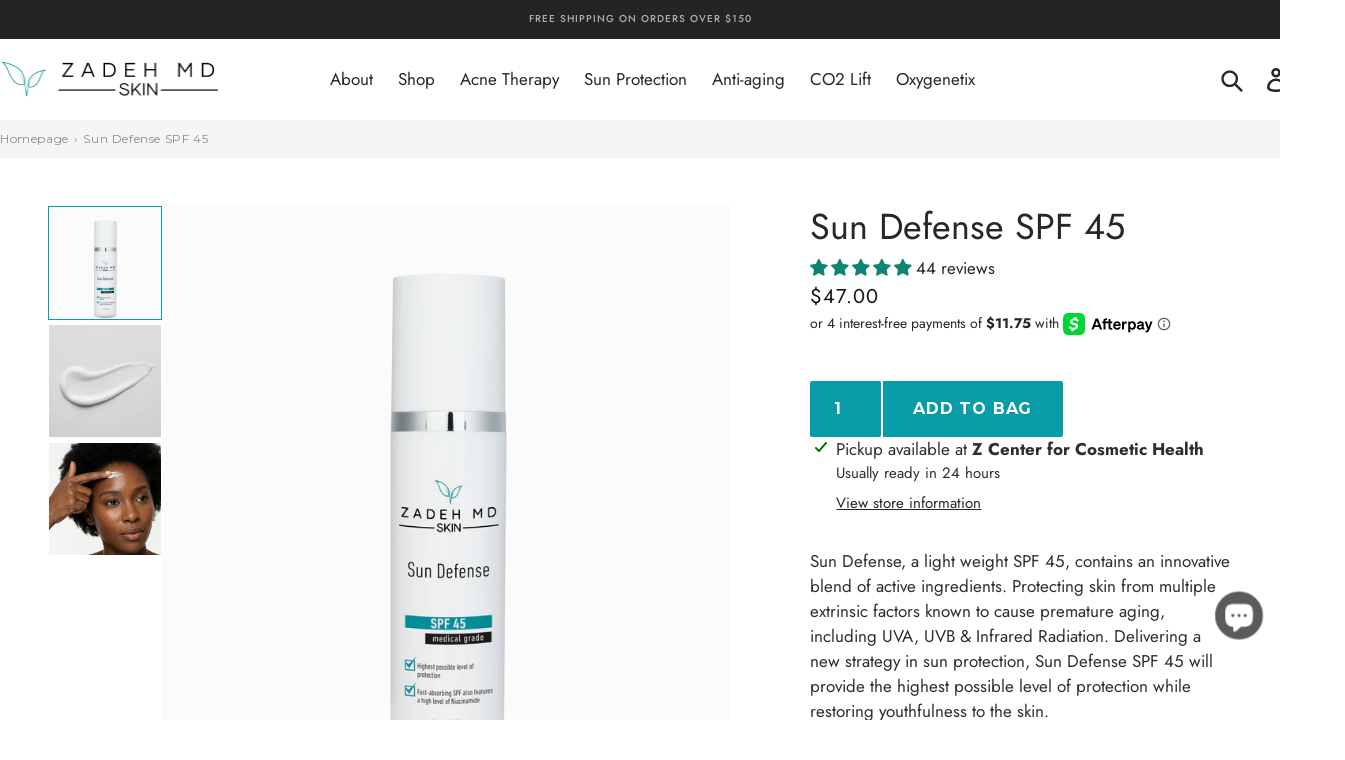

--- FILE ---
content_type: text/html
request_url: https://placement-api.us.afterpay.com/?mpid=zmdskin.myshopify.com&placementid=null&pageType=product&zoid=9.0.85
body_size: 732
content:

  <!DOCTYPE html>
  <html>
  <head>
      <link rel='icon' href='data:,' />
      <meta http-equiv="Content-Security-Policy"
          content="base-uri 'self'; default-src 'self'; font-src 'self'; style-src 'self'; script-src 'self' https://cdn.jsdelivr.net/npm/zoid@9.0.85/dist/zoid.min.js; img-src 'self'; connect-src 'self'; frame-src 'self'">
      <title></title>
      <link rel="preload" href="/index.js" as="script" />
      <link rel="preload" href="https://cdn.jsdelivr.net/npm/zoid@9.0.85/dist/zoid.min.js" integrity="sha384-67MznxkYtbE8teNrhdkvnzQBmeiErnMskO7eD8QwolLpdUliTdivKWx0ANHgw+w8" as="script" crossorigin="anonymous" />
      <div id="__AP_DATA__" hidden>
        {"errors":{"mcr":null},"mcrResponse":{"data":{"errors":[],"config":{"mpId":"zmdskin.myshopify.com","createdAt":"2025-04-07T23:38:16.347710308Z","updatedAt":"2025-04-08T21:53:18.453806906Z","config":{"consumerLending":{"metadata":{"shouldForceCache":false,"isProductEnabled":false,"expiresAt":1744150098453,"ttl":900,"updatedAt":"2025-04-08T21:53:18.453567267Z","version":0},"details":{}},"interestFreePayment":{"metadata":{"shouldForceCache":false,"isProductEnabled":true,"expiresAt":1744150098453,"ttl":900,"updatedAt":"2025-04-08T21:53:18.453567267Z","version":0},"details":{"minimumAmount":{"amount":"1.0","currency":"USD"},"maximumAmount":{"amount":"2000.0","currency":"USD"},"cbt":{"enabled":true,"countries":["AU","GB","NZ","CA"],"limits":{}}}},"merchantAttributes":{"metadata":{"shouldForceCache":false,"isProductEnabled":true,"expiresAt":1744150098453,"ttl":900,"updatedAt":"2025-04-08T21:53:18.453567267Z","version":0},"details":{"analyticsEnabled":true,"tradingCountry":"US","storeURI":"http://shopzadehmdskin.com","tradingName":"Zadeh MD Skin","vpuf":true}},"onsitePlacements":{"metadata":{"version":0},"details":{"onsitePlacements":{}}},"cashAppPay":{"metadata":{"shouldForceCache":false,"isProductEnabled":false,"expiresAt":1744150098453,"ttl":900,"updatedAt":"2025-04-08T21:53:18.453567267Z","version":0},"details":{"enabledForOrders":false,"integrationCompleted":false}},"promotionalData":{"metadata":{"version":0},"details":{"consumerLendingPromotions":[]}}}}},"errors":null,"status":200},"brand":"cashappafterpay","meta":{"version":"0.35.4"}}
      </div>
  </head>
  <body></body>
  <script src="/index.js" type="application/javascript"></script>
  </html>
  

--- FILE ---
content_type: text/css
request_url: https://shopzadehmdskin.com/cdn/shop/t/4/assets/custom.css?v=107060593416436743691682114776
body_size: -510
content:
.owl-carousel{
      position: relative;   
    width: 100%;
    z-index: 1;
}
.owl-carousel .owl-stage-outer {
    position: relative;   
    width: 100%;
    overflow: hidden;
}

.owl-carousel .owl-stage{
      display: flex;
}

--- FILE ---
content_type: text/css
request_url: https://shopzadehmdskin.com/cdn/shop/t/4/assets/style-custom.css?v=16193041848322577191731118982
body_size: 2697
content:
@import"https://fonts.googleapis.com/css2?family=Montserrat:wght@300;400;500;600;700;800;900&display=swap";@import"https://fonts.googleapis.com/css2?family=Montserrat:wght@300;400;500;600;700;800;900&family=Outfit:wght@300;400;500;600;700;800;900&display=swap";.page-container .main-content{padding-top:0}#shopify-section-template--15799775625399__6147fab8-1f7d-49e6-a557-ea7fa2009605{padding-top:56px;padding-bottom:43px}#shopify-section-template--15799775625399__e39a91b9-7287-45e7-aaa2-ab78afd94cf9{padding-bottom:7px}.page-91121418423.page-width,.page-91121483959.page-width{max-width:1095px}.page-return-policy .shopify-section .rich-text h2,.page-faq .shopify-section .rich-text h2{font-family:Montserrat;font-style:normal;font-weight:500;font-size:18px;line-height:24px;color:#242424;text-align:left;margin-left:0;height:auto}.page-return-policy .rich-text p,.page-faq .rich-text p{font-family:Montserrat;font-style:normal;font-weight:400;font-size:14px;line-height:28px;color:#5b5b5b;text-align:left}.page-return-policy .rich-text a{text-decoration:underline}#shopify-section-template--15799775658167__5300087e-d9a2-4363-b58f-52468001a73e{padding-top:56px}#shopify-section-template--15799775658167__ab6b8957-b90d-4616-8be9-1a106aa4ec79{padding-bottom:9px}.page-faq .main-content .shopify-section.index-section{padding-bottom:35px}.page-about .main-content .shopify-section.index-section .page-width{max-width:1260px}.bio_section h2{font-family:Futura;font-style:normal;font-weight:400;font-size:40px;line-height:47px;color:#000}.bio_section p{font-family:Montserrat;font-style:normal;font-weight:400;font-size:14px;line-height:28px;color:#5b5b5b}#shopify-section-template--15799783391415__ff598433-4995-4813-b535-70003cc3cba2{position:relative;overflow:hidden}.bio_section .feature-row>.feature-row__item:first-child{-webkit-flex:0 1 56%;-moz-flex:0 1 56%;-ms-flex:0 1 56%;flex:0 1 56%;padding:62px 70px 50px 0}.bio_section .feature-row>.feature-row__item:last-child{-webkit-flex:0 1 44%;-moz-flex:0 1 44%;-ms-flex:0 1 44%;flex:0 1 44%}.bio_section .feature-row__image-wrapper{position:absolute;top:0;right:0;max-width:44%!important}.bio_section .feature-row__image-wrapper img{max-width:100%!important;max-height:inherit!important}#shopify-section-template--15799783391415__13033362-3170-4417-a1b8-72d236294e6c{background-color:#089ca71a;padding-top:50px;padding-bottom:50px}#shopify-section-template--15799783391415__13033362-3170-4417-a1b8-72d236294e6c>.page-width{display:flex;align-items:center;justify-content:space-between}#shopify-section-template--15799783391415__13033362-3170-4417-a1b8-72d236294e6c .section-header{margin-bottom:0;max-width:30%;width:100%}#shopify-section-template--15799783391415__13033362-3170-4417-a1b8-72d236294e6c .section-header h2{font-family:Futura;font-style:normal;font-weight:400;font-size:32px;line-height:38px;text-align:left;color:#000;text-transform:none;margin:0;letter-spacing:0}#shopify-section-template--15799783391415__13033362-3170-4417-a1b8-72d236294e6c .grid--flush-bottom{margin-bottom:0;max-width:70%;width:100%}#shopify-section-template--15799783391415__13033362-3170-4417-a1b8-72d236294e6c .grid__item{margin-bottom:0}#shopify-section-template--15799783391415__13033362-3170-4417-a1b8-72d236294e6c .grid__item h3{margin-bottom:0;font-family:Montserrat;font-style:normal;font-weight:700;font-size:12px;line-height:24px;text-transform:uppercase;color:#089ca7}#shopify-section-template--15799783391415__13033362-3170-4417-a1b8-72d236294e6c .grid__item .feature-row__image-wrapper{margin-bottom:8px}#shopify-section-template--15799783391415__f923c2f0-2045-47b2-8e82-36ee5d919719{padding-bottom:0;padding-top:68px}.logos_section .feature-row>.feature-row__item:first-child{-webkit-flex:0 1 60%;-moz-flex:0 1 60%;-ms-flex:0 1 60%;flex:0 1 60%}.logos_section .feature-row>.feature-row__item:last-child-child{-webkit-flex:0 1 40%;-moz-flex:0 1 40%;-ms-flex:0 1 40%;flex:0 1 40%}.logos_section .feature-row__text.feature-row__text--left{max-width:100%!important;padding:0 0 0 55px}.logos_section .feature-row__text p{font-family:Montserrat;font-style:normal;font-weight:400;font-size:14px;line-height:28px;color:#5b5b5b}.collection-header .filters-toolbar-wrapper{border:0}#shopify-section-collection-template>div>.page-width{max-width:1230px}.template-collection .grid{display:flex;flex-wrap:wrap;flex-direction:row;align-items:stretch;row-gap:35px}.template-collection .grid .product-card{height:100%;display:flex;flex-direction:column;justify-content:space-between}.filters-toolbar-wrapper>.page-width{display:flex;justify-content:flex-end;max-width:1260px}.filters-toolbar-wrapper .filters-toolbar{max-width:25%;flex-direction:column}.filters-toolbar-wrapper .filters-toolbar__item-wrapper{-webkit-flex:1 1 75%;-moz-flex:1 1 75%;-ms-flex:1 1 75%;flex:1 1 75%;order:2;align-items:center}.filters-toolbar-wrapper .filters-toolbar__item-wrapper .filters-toolbar__item-child{margin-right:0}.filters-toolbar-wrapper .filters-toolbar__item{min-width:auto;-webkit-flex:1 1 25%;-moz-flex:1 1 25%;-ms-flex:1 1 25%;flex:1 1 25%;padding-right:45px;display:flex;align-items:center}.collection-header .section-header{display:none}.filters-toolbar .filters-toolbar__product-count{font-family:Montserrat;font-style:normal;font-weight:500;font-size:14px;line-height:24px;text-align:center;color:#acacac}.filters-toolbar .select-group select,.filters-toolbar__label.select-label,.filters-toolbar .select-group select option{font-family:Montserrat;font-style:normal;font-weight:500;font-size:14px;line-height:24px;text-align:center;color:#000;text-transform:capitalize}.filters-toolbar .select-group select:focus-visible{outline:none}.filters-toolbar .select-group .icon-chevron-down{fill:#089ca7}.grid__item.grid__item--collection-template{padding-left:15px}#Collection .product-card__image-with-placeholder-wrapper{background-color:#fbfbfb;padding:20px 35px;aspect-ratio:326/326;margin-bottom:13px}#Collection .product-card__image-with-placeholder-wrapper .product-card__image-wrapper{margin:0 auto;aspect-ratio:258/285;max-width:100%}#Collection .product-card__image-with-placeholder-wrapper .product-card__image-wrapper img{aspect-ratio:258/285;max-width:100%;max-height:inherit}.product_content_wrapper{border:0 solid #fff}.product-tags{display:flex;flex-wrap:wrap;gap:5px}.product-tags li{display:inline-flex;align-items:center}.product-tags li a{background-color:transparent;border:1px solid #089CA733;border-radius:50px;padding:0 15px;font-family:Montserrat;font-style:normal;font-weight:500;font-size:10px;line-height:24px;letter-spacing:.05em;color:#089ca7;text-transform:uppercase}.product_content_wrapper .product-card__title{font-family:Montserrat;font-style:normal;font-weight:500;font-size:14px;line-height:24px;color:#242424;margin-top:8px;margin-bottom:8px;display:flex;justify-content:space-between;align-items:center;gap:5px}.product-card:hover .product_content_wrapper .product-card__title{text-decoration:none;border-bottom:0}.price_tag{display:grid;flex-wrap:wrap;grid-template-columns:100%}.price_tag .price{align-items:flex-end}.price_tag .price .price-item{font-family:Montserrat;font-style:normal;font-weight:400;font-size:14px;line-height:24px;text-align:right;color:#242424}.price_tag .price .price__regular{margin-right:0}.collection_weight{font-family:Montserrat;font-style:normal;font-weight:500;font-size:12px;line-height:24px;color:#acacac}.load-more_wrap{margin-top:70px;text-align:center}.load-more_wrap button.btn.js-load-more{font-family:Montserrat;font-style:normal;font-weight:500;font-size:12px;line-height:28px;letter-spacing:.05em;color:#fff;margin-top:0;background-color:#089ca7;padding:8px 27px;width:auto}.load-more_wrap img{max-width:25px}#Collection ul.pagination{display:none!important}.tag_filter{max-width:75%;display:flex;justify-content:flex-start;width:100%;align-items:center}.tag_filter ul{display:flex;flex-direction:row;column-gap:10px}.tag_filter ul li a{padding:12px 27px;background-color:transparent;border:1px solid #089CA7;border-radius:50px;font-weight:500;font-size:14px;line-height:28px;text-align:right;letter-spacing:.05em;text-transform:uppercase;color:#089ca7}.tag_filter ul li a:hover,.tag_filter ul li.active a{background-color:#089ca7;color:#fff}.breadcrumb{background-color:#f5f5f5;padding:5px 0;display:inline-block;width:100%}.breadcrumb a,.breadcrumb span{font-family:Montserrat;font-style:normal;font-weight:400;font-size:12px;line-height:28px;letter-spacing:.05em;color:#8b8b8b}.breadcrumb .page-width{max-width:1260px}div#shopify-section-product-template{padding-top:48px}.product-single .grid__item{padding-left:0}.product-single .grid__item:last-child{padding-left:52px;width:40%}.product-single .grid__item:first-child{width:60%}.product-single .product-single__media-wrapper{aspect-ratio:395/395;max-width:100%!important}.product-single .product-single__media-wrapper img{aspect-ratio:395/395;max-width:100%!important;max-height:inherit!important}.product-single__title{font-weight:400;font-size:36px;line-height:42px}.product-single__meta .price-item{font-weight:400;font-size:20px;line-height:28px;letter-spacing:.05em;color:#131313}.product-form--payment-button-no-variants{margin-right:0}.shopify-payment-button{display:none}.qty_add_to_cart{display:flex;align-items:center}.qty_add_to_cart .product-form__controls-group{display:block;width:20%}.qty_add_to_cart .product-form__controls-group .product-form__item{margin-bottom:0;padding:0;max-width:100%}.qty_add_to_cart .product-form__controls-group.product-form__controls-group--submit{width:100%}.product-form__item--payment-button.product-form__item--no-variants{padding:0;margin:0}.qty_add_to_cart .product-form__controls-group.product-form__controls-group--submit button{width:100%;background-color:#089ca7;padding:8px 28px;font-family:Montserrat;font-style:normal;font-weight:700;font-size:16px;line-height:28px;letter-spacing:.05em;color:#fff;border:0;height:auto;min-height:56px;border-left:2px solid #fff;margin-left:0}.product-form .qty_add_to_cart .product-form__controls-group--submit,.qty_add_to_cart button.btn.product-form__cart-submit{margin-top:0}.qty_add_to_cart .product-form__item>label{display:none}#Quantity-product-template{background-color:#089ca7;font-family:Montserrat;font-style:normal;font-weight:700;font-size:16px;line-height:28px;letter-spacing:.05em;color:#fff;border:0;min-height:56px;padding:14px;text-align:center}#Quantity-product-template:focus-visible{outline:none}.product-single .product-single__description{margin-top:34px}.product-single .product-single__description p,.product-single .product-single__description li{font-weight:400;font-size:14px;line-height:28px;letter-spacing:.05em;color:#5b5b5b}.product-single .product-single__description li:marker{color:#5b5b5b}.related_products_section{padding-top:105px}.related_products_section .section_header{display:flex;justify-content:flex-end;flex-direction:row;width:100%;margin-bottom:30px}.related_products_section .section_header h2{display:inline-block;width:100%;font-weight:400;font-size:32px;line-height:38px;color:#000;text-transform:uppercase}.related_products_section .section_header a{display:inline-block;width:100%;font-weight:500;font-size:14px;line-height:24px;text-align:right;text-decoration-line:underline;text-transform:uppercase;color:#089ca7;padding-right:105px}.related-product .product-card__image-with-placeholder-wrapper{background-color:#fbfbfb;padding:26px 45px;aspect-ratio:428/428;margin-bottom:13px;border:9px solid #fff}.related-product .product-card__image-with-placeholder-wrapper .product-card__image-wrapper{margin:0 auto;aspect-ratio:338/375;max-width:100%!important}.related-product .product-card__image-with-placeholder-wrapper .product-card__image-wrapper img{aspect-ratio:338/375;max-width:100%!important;max-height:inherit!important}.related-products-slider .slick-prev{left:inherit;right:60px;top:-79px}.related-products-slider .slick-prev:before{content:url(/cdn/shop/t/1/assets/prev.svg?v=1678268166)}.related-products-slider .slick-next{top:-79px;right:10px}.related-products-slider .slick-next:before{content:url(/cdn/shop/t/1/assets/next.svg?v=1678268141)}.related-products-slider .slick-arrow:before{width:14px;height:25px;position:absolute;left:0;top:0;background-repeat:no-repeat;background-size:100% auto}.return-link-wrapper{display:none}.thumbnails-wrapper .product-single__thumbnails{display:none!important}.accr_title{border-bottom:1px solid #EAEAEA;padding:12px 0;cursor:pointer;position:relative}.accr_title:after{content:"";background-image:url(/cdn/shop/t/1/assets/plus-icon.svg?v=1678281155);position:absolute;right:18px;top:0;bottom:0;margin:auto;width:18px;height:18px}.accr_title.active:after{background-image:url(/cdn/shop/t/1/assets/minus-icon.svg?v=1678281170)}.product_accordiaon_meta .accr_title:first-child{border-top:1px solid #EAEAEA}.accr_title h4{margin-bottom:0;font-family:Montserrat;font-style:normal;font-weight:500;font-size:16px;line-height:28px;letter-spacing:.05em;color:#131313;text-transform:uppercase}.accr_content{font-family:Montserrat;font-style:normal;font-weight:400;font-size:14px;line-height:34px;letter-spacing:.05em;color:#5b5b5b;padding:18px 10px}.accr_content ul{padding-left:15px}.accr_content li{position:relative}.accr_content li:before{content:"";background-color:#5b5b5b;width:4px;height:4px;border-radius:100%;position:absolute;top:14px;left:-15px}.hero_logos{margin-top:50px}.feature-row-collection .product-card__image-with-placeholder-wrapper .product-card__image-wrapper{aspect-ratio:428/428;max-width:100%!important}.feature-row-collection .product-card__image-with-placeholder-wrapper .product-card__image-wrapper img{aspect-ratio:428/428;max-width:100%!important;max-height:initial!important}.feature-row-collection .hr--invisible{display:none}.feature-row-collection .grid-view-item{margin-bottom:14px}#shopify-section-958bf379-b2ef-42dd-8544-d95ea2c6d1ad{padding-top:10px}#shopify-section-f565051b-82c5-45c6-87b1-1122b8ea094c{padding-top:20px}#shopify-section-f565051b-82c5-45c6-87b1-1122b8ea094c .section-header{margin-bottom:48px}@media screen and (max-width:1199px){.page-91121418423.page-width,.page-91121483959.page-width,.page-about .main-content .shopify-section.index-section .page-width,.filters-toolbar-wrapper>.page-width,div#Collection.page-width,.page_banner>.page-width,.breadcrumb .page-width,.related_products_section .page-width,div#shopify-section-product-template>.page-width{padding:0 20px}div#shopify-section-product-template>.page-width>.grid{margin-left:0}div#Collection>.grid{margin-left:-15px}.filters-toolbar-wrapper>.page-width{flex-direction:column}.collection-header .filters-toolbar-wrapper{margin-top:48px}.tag_filter{max-width:100%}.filters-toolbar-wrapper .filters-toolbar{max-width:100%;flex-direction:row;justify-content:flex-end;padding-top:20px}.collection-header .filters-toolbar-wrapper .filters-toolbar__item-wrapper{-webkit-flex:0 0 auto;-moz-flex:0 0 auto;-ms-flex:0 0 auto;flex:0 0 auto;order:2;align-items:center;display:block;text-align:right;width:auto}.collection-header .filters-toolbar-wrapper .filters-toolbar__item{-webkit-flex:0 0 auto;-moz-flex:0 0 auto;-ms-flex:0 0 auto;flex:0 0 auto;display:block}.filters-toolbar-wrapper .filters-toolbar__item-wrapper .filters-toolbar__item-child{display:inline-block}.product-single .product-single__description{margin-left:0}.product-single .grid__item:first-child{width:50%}.product-single .grid__item:last-child{width:50%}#shopify-section-header .site-header>.grid,.home-top-slider .hero__inner .page-width,.feature-row-collection.page-width,#shopify-section-f565051b-82c5-45c6-87b1-1122b8ea094c .page-width{padding:0 20px}.page-width.rich-text.home-top-rich-text{padding-left:20px;padding-right:20px}}@media screen and (max-width:991px){.bio_section .feature-row>.feature-row__item:first-child{padding-right:30px}.tag_filter ul{row-gap:25px;flex-wrap:wrap}.product-single .grid__item:last-child{padding-left:30px}.related_products_section .section_header h2{font-size:28px;line-height:32px}.related-products-slider .slick-arrow{top:-70px}.price_tag{grid-template-columns:100%}}@media (max-width:991px) and (min-width:768px){.site-header .grid>.grid__item:first-child{width:18%}.site-header .grid>.grid__item:nth-child(2){width:70%}.site-header .grid>.grid__item:last-child{width:12%}}@media screen and (max-width:767px){.bio_section .feature-row__image-wrapper{max-width:100%!important;position:relative}.bio_section .feature-row>.feature-row__item:first-child{padding-right:0;padding-top:20px;padding-bottom:0}#shopify-section-template--15799783391415__13033362-3170-4417-a1b8-72d236294e6c>.page-width{flex-direction:column}#shopify-section-template--15799783391415__13033362-3170-4417-a1b8-72d236294e6c .section-header{max-width:50%;margin-bottom:30px}#shopify-section-template--15799783391415__13033362-3170-4417-a1b8-72d236294e6c .section-header h2{text-align:center}.logos_section .feature-row__text.feature-row__text--left{padding-left:0}.filters-toolbar-wrapper .filters-toolbar__item-wrapper .filters-toolbar__item-child .filters-toolbar__label{display:inline-block}}@media screen and (min-width:750px){.product-single__media-wrapper.hide{display:block}.mob_single_product_slider{display:none}#shopify-section-header .site-header{padding:0}}@media screen and (max-width:749px){.product-single .grid__item:first-child{display:block}.thumbnails-wrapper .thumbnails-slider__btn{display:none}.product-single__media-group>.product-single__media-wrapper{display:none!important}.mob_single_product_slider .product-single__media-wrapper.hide{display:block!important}.mob_single_product_slider .slick-dots li{width:8px;height:8px}.mob_single_product_slider .slick-dots li button{background-color:#e4e4e4;width:8px;height:8px;border-radius:50px}.mob_single_product_slider .slick-dots{bottom:23px}.mob_single_product_slider .slick-dots li.slick-active button{background-color:#131313}.filters-toolbar--has-filter .filters-toolbar__item--count:before{display:none}#Collection .product-card__image-with-placeholder-wrapper{padding:7px 15px;aspect-ratio:183/182}#Collection .product-card__image-with-placeholder-wrapper .product-card__image-wrapper,#Collection .product-card__image-with-placeholder-wrapper .product-card__image-wrapper img{aspect-ratio:183/182}#shopify-section-shop-page-banner .page_banner{min-height:138px}#shopify-section-shop-page-banner .page_banner .content_wrapper{display:none}.collection-header>.page-width{padding:0 10px}.collection-header .section-header{display:block;padding:20px 0 12px;border-bottom:1px solid #EDEDED;margin-bottom:0}.collection-header .section-header h1{margin-bottom:0;font-family:Outfit;font-weight:400;font-size:18px;line-height:28px;text-align:left;letter-spacing:.05em;text-transform:uppercase;color:#131313}.collection-header .filters-toolbar-wrapper{margin-top:26px}.page-91121418423.page-width,.page-91121483959.page-width,.page-about .main-content .shopify-section.index-section .page-width,.filters-toolbar-wrapper>.page-width,div#Collection.page-width,.page_banner>.page-width{padding:0 10px}.tag_filter ul li a{padding:8px 27px}.product-single .grid__item:first-child{width:100%}.product-single .grid__item:last-child{width:100%;padding-left:0}.related-products-slider .slick-arrow{top:-45px}.product-single .product-single__media-group{margin-bottom:0}div#shopify-section-product-template>.page-width,.breadcrumb .page-width{padding:0 10px}div#shopify-section-product-template{padding-top:14px}.product-single .product-single__media-wrapper,.product-single .product-single__media-wrapper img{aspect-ratio:369/370}.related_products_section .section_header h2{font-size:20px;line-height:23px}.related_products_section .page-width{padding:0 15px}.related_products_section{padding-top:40px}.related_products_section .section_header{margin-bottom:8px}.price_tag{grid-template-columns:65% 35%}.related_products_section .section_header h2{text-transform:capitalize}}@media screen and (max-width:575px){#shopify-section-template--15799783391415__13033362-3170-4417-a1b8-72d236294e6c .section-header{max-width:100%}div#Collection>.grid{margin-left:-8px}.grid__item.grid__item--collection-template{padding-left:8px}.filters-toolbar-wrapper .filters-toolbar__item{padding-right:0}.filters-toolbar .select-group select{max-width:120px}.related_products_section .section_header a{padding-right:75px}.related-products-slider .slick-prev{right:50px}.related-products-slider .slick-arrow{top:-65px}.related-product .product-card__image-with-placeholder-wrapper{border:0}}.collection-variant{display:flex;flex-wrap:wrap}.collection-variant a{max-width:113px}.disable{display:none}.template-collection .price .price__regular,.template-collection .price dd,.index-section .price .price__regular,.index-section .price dd{margin:0}.template-collection .price .price-item,.index-section .price .price-item{font-weight:400}.template-collection .price__badges--listing,.index-section .price__badges--listing{margin-top:0}.fl-product-card__ts{font-weight:400}.index-section .feature-row-collection .owl-carousel .grid-view-item__title{display:flex;justify-content:space-between;align-items:center;margin:15px 0;padding:0 2px}.index-section .feature-row-collection .price{position:unset}
/*# sourceMappingURL=/cdn/shop/t/4/assets/style-custom.css.map?v=16193041848322577191731118982 */


--- FILE ---
content_type: image/svg+xml
request_url: https://shopzadehmdskin.com/cdn/shop/t/1/assets/plus-icon.svg?v=1678281155
body_size: -74
content:
<svg width="18" height="18" viewBox="0 0 18 18" fill="none" xmlns="http://www.w3.org/2000/svg">
<path d="M8.98895 1.8647C8.79017 1.86762 8.60067 1.94933 8.4621 2.09188C8.32353 2.23444 8.24722 2.42617 8.24994 2.62496V8.24996H2.62494C2.52556 8.24855 2.42688 8.26691 2.33466 8.30397C2.24243 8.34103 2.15849 8.39605 2.08771 8.46584C2.01694 8.53562 1.96073 8.61877 1.92237 8.71047C1.88401 8.80216 1.86426 8.90056 1.86426 8.99996C1.86426 9.09935 1.88401 9.19775 1.92237 9.28945C1.96073 9.38114 2.01694 9.46429 2.08771 9.53408C2.15849 9.60386 2.24243 9.65888 2.33466 9.69594C2.42688 9.733 2.52556 9.75136 2.62494 9.74996H8.24994V15.375C8.24853 15.4743 8.26689 15.573 8.30396 15.6652C8.34102 15.7575 8.39604 15.8414 8.46582 15.9122C8.5356 15.983 8.61876 16.0392 8.71045 16.0775C8.80214 16.1159 8.90055 16.1356 8.99994 16.1356C9.09933 16.1356 9.19774 16.1159 9.28943 16.0775C9.38112 16.0392 9.46428 15.983 9.53406 15.9122C9.60384 15.8414 9.65886 15.7575 9.69592 15.6652C9.73298 15.573 9.75135 15.4743 9.74994 15.375V9.74996H15.3749C15.4743 9.75136 15.573 9.733 15.6652 9.69594C15.7574 9.65888 15.8414 9.60386 15.9122 9.53408C15.9829 9.46429 16.0391 9.38114 16.0775 9.28945C16.1159 9.19775 16.1356 9.09935 16.1356 8.99996C16.1356 8.90056 16.1159 8.80216 16.0775 8.71047C16.0391 8.61877 15.9829 8.53562 15.9122 8.46584C15.8414 8.39605 15.7574 8.34103 15.6652 8.30397C15.573 8.26691 15.4743 8.24855 15.3749 8.24996H9.74994V2.62496C9.75131 2.52468 9.73256 2.42514 9.69479 2.33224C9.65703 2.23933 9.60101 2.15494 9.53006 2.08406C9.45911 2.01318 9.37467 1.95725 9.28173 1.91957C9.18879 1.88189 9.08923 1.86324 8.98895 1.8647Z" fill="#5B5B5B"/>
</svg>


--- FILE ---
content_type: image/svg+xml
request_url: https://shopzadehmdskin.com/cdn/shop/t/1/assets/prev.svg?v=1678268166
body_size: -518
content:
<svg width="28" height="28" viewBox="0 0 28 28" fill="none" xmlns="http://www.w3.org/2000/svg">
<path d="M20.1079 1.742C19.8806 1.74862 19.6649 1.84342 19.5063 2.00632L8.1313 13.3813C7.96727 13.5454 7.87512 13.768 7.87512 14C7.87512 14.232 7.96727 14.4545 8.1313 14.6186L19.5063 25.9936C19.5869 26.0776 19.6835 26.1446 19.7904 26.1908C19.8972 26.237 20.0122 26.2614 20.1286 26.2626C20.245 26.2638 20.3605 26.2417 20.4683 26.1977C20.5761 26.1537 20.674 26.0887 20.7563 26.0063C20.8386 25.924 20.9037 25.8261 20.9477 25.7183C20.9917 25.6105 21.0138 25.4951 21.0126 25.3787C21.0114 25.2623 20.987 25.1472 20.9408 25.0404C20.8946 24.9335 20.8276 24.837 20.7436 24.7563L9.98726 14L20.7436 3.24363C20.8698 3.12069 20.956 2.9625 20.9909 2.78977C21.0257 2.61705 21.0076 2.43782 20.9389 2.27556C20.8702 2.11329 20.7541 1.97555 20.6058 1.88035C20.4576 1.78515 20.284 1.73693 20.1079 1.742Z" fill="#089CA7"/>
</svg>


--- FILE ---
content_type: image/svg+xml
request_url: https://shopzadehmdskin.com/cdn/shop/t/1/assets/next.svg?v=1678268141
body_size: -370
content:
<svg width="28" height="28" viewBox="0 0 28 28" fill="none" xmlns="http://www.w3.org/2000/svg">
<path d="M7.89214 1.742C8.11938 1.74862 8.33512 1.84342 8.4937 2.00632L19.8687 13.3813C20.0327 13.5454 20.1249 13.768 20.1249 14C20.1249 14.232 20.0327 14.4545 19.8687 14.6186L8.4937 25.9936C8.41307 26.0776 8.3165 26.1446 8.20964 26.1908C8.10277 26.237 7.98777 26.2614 7.87136 26.2626C7.75495 26.2638 7.63948 26.2417 7.5317 26.1977C7.42392 26.1537 7.326 26.0887 7.24369 26.0063C7.16137 25.924 7.0963 25.8261 7.0523 25.7183C7.0083 25.6105 6.98624 25.4951 6.98742 25.3787C6.98861 25.2623 7.01301 25.1472 7.05919 25.0404C7.10538 24.9335 7.17242 24.837 7.25639 24.7563L18.0127 14L7.25639 3.24363C7.13016 3.12069 7.04398 2.9625 7.00914 2.78977C6.97429 2.61705 6.9924 2.43782 7.0611 2.27556C7.1298 2.11329 7.24588 1.97555 7.39416 1.88035C7.54244 1.78515 7.716 1.73693 7.89214 1.742Z" fill="#089CA7"/>
</svg>
